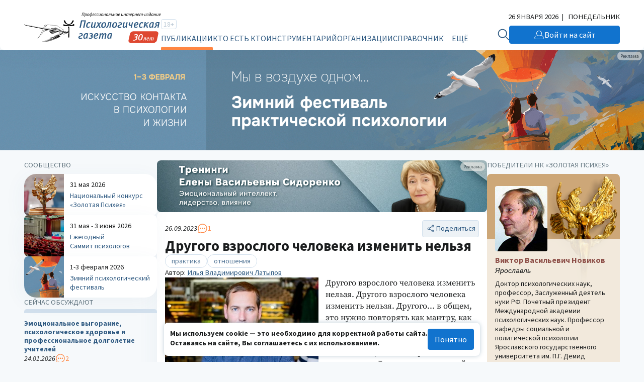

--- FILE ---
content_type: text/html; charset=utf-8
request_url: https://www.google.com/recaptcha/api2/anchor?ar=1&k=6LdrfVkpAAAAANQdmcmLQIREI04I451ec3mmE1nI&co=aHR0cHM6Ly93d3cucHN5LnN1OjQ0Mw..&hl=en&v=PoyoqOPhxBO7pBk68S4YbpHZ&size=invisible&anchor-ms=20000&execute-ms=30000&cb=hcw3v5sdww2m
body_size: 48525
content:
<!DOCTYPE HTML><html dir="ltr" lang="en"><head><meta http-equiv="Content-Type" content="text/html; charset=UTF-8">
<meta http-equiv="X-UA-Compatible" content="IE=edge">
<title>reCAPTCHA</title>
<style type="text/css">
/* cyrillic-ext */
@font-face {
  font-family: 'Roboto';
  font-style: normal;
  font-weight: 400;
  font-stretch: 100%;
  src: url(//fonts.gstatic.com/s/roboto/v48/KFO7CnqEu92Fr1ME7kSn66aGLdTylUAMa3GUBHMdazTgWw.woff2) format('woff2');
  unicode-range: U+0460-052F, U+1C80-1C8A, U+20B4, U+2DE0-2DFF, U+A640-A69F, U+FE2E-FE2F;
}
/* cyrillic */
@font-face {
  font-family: 'Roboto';
  font-style: normal;
  font-weight: 400;
  font-stretch: 100%;
  src: url(//fonts.gstatic.com/s/roboto/v48/KFO7CnqEu92Fr1ME7kSn66aGLdTylUAMa3iUBHMdazTgWw.woff2) format('woff2');
  unicode-range: U+0301, U+0400-045F, U+0490-0491, U+04B0-04B1, U+2116;
}
/* greek-ext */
@font-face {
  font-family: 'Roboto';
  font-style: normal;
  font-weight: 400;
  font-stretch: 100%;
  src: url(//fonts.gstatic.com/s/roboto/v48/KFO7CnqEu92Fr1ME7kSn66aGLdTylUAMa3CUBHMdazTgWw.woff2) format('woff2');
  unicode-range: U+1F00-1FFF;
}
/* greek */
@font-face {
  font-family: 'Roboto';
  font-style: normal;
  font-weight: 400;
  font-stretch: 100%;
  src: url(//fonts.gstatic.com/s/roboto/v48/KFO7CnqEu92Fr1ME7kSn66aGLdTylUAMa3-UBHMdazTgWw.woff2) format('woff2');
  unicode-range: U+0370-0377, U+037A-037F, U+0384-038A, U+038C, U+038E-03A1, U+03A3-03FF;
}
/* math */
@font-face {
  font-family: 'Roboto';
  font-style: normal;
  font-weight: 400;
  font-stretch: 100%;
  src: url(//fonts.gstatic.com/s/roboto/v48/KFO7CnqEu92Fr1ME7kSn66aGLdTylUAMawCUBHMdazTgWw.woff2) format('woff2');
  unicode-range: U+0302-0303, U+0305, U+0307-0308, U+0310, U+0312, U+0315, U+031A, U+0326-0327, U+032C, U+032F-0330, U+0332-0333, U+0338, U+033A, U+0346, U+034D, U+0391-03A1, U+03A3-03A9, U+03B1-03C9, U+03D1, U+03D5-03D6, U+03F0-03F1, U+03F4-03F5, U+2016-2017, U+2034-2038, U+203C, U+2040, U+2043, U+2047, U+2050, U+2057, U+205F, U+2070-2071, U+2074-208E, U+2090-209C, U+20D0-20DC, U+20E1, U+20E5-20EF, U+2100-2112, U+2114-2115, U+2117-2121, U+2123-214F, U+2190, U+2192, U+2194-21AE, U+21B0-21E5, U+21F1-21F2, U+21F4-2211, U+2213-2214, U+2216-22FF, U+2308-230B, U+2310, U+2319, U+231C-2321, U+2336-237A, U+237C, U+2395, U+239B-23B7, U+23D0, U+23DC-23E1, U+2474-2475, U+25AF, U+25B3, U+25B7, U+25BD, U+25C1, U+25CA, U+25CC, U+25FB, U+266D-266F, U+27C0-27FF, U+2900-2AFF, U+2B0E-2B11, U+2B30-2B4C, U+2BFE, U+3030, U+FF5B, U+FF5D, U+1D400-1D7FF, U+1EE00-1EEFF;
}
/* symbols */
@font-face {
  font-family: 'Roboto';
  font-style: normal;
  font-weight: 400;
  font-stretch: 100%;
  src: url(//fonts.gstatic.com/s/roboto/v48/KFO7CnqEu92Fr1ME7kSn66aGLdTylUAMaxKUBHMdazTgWw.woff2) format('woff2');
  unicode-range: U+0001-000C, U+000E-001F, U+007F-009F, U+20DD-20E0, U+20E2-20E4, U+2150-218F, U+2190, U+2192, U+2194-2199, U+21AF, U+21E6-21F0, U+21F3, U+2218-2219, U+2299, U+22C4-22C6, U+2300-243F, U+2440-244A, U+2460-24FF, U+25A0-27BF, U+2800-28FF, U+2921-2922, U+2981, U+29BF, U+29EB, U+2B00-2BFF, U+4DC0-4DFF, U+FFF9-FFFB, U+10140-1018E, U+10190-1019C, U+101A0, U+101D0-101FD, U+102E0-102FB, U+10E60-10E7E, U+1D2C0-1D2D3, U+1D2E0-1D37F, U+1F000-1F0FF, U+1F100-1F1AD, U+1F1E6-1F1FF, U+1F30D-1F30F, U+1F315, U+1F31C, U+1F31E, U+1F320-1F32C, U+1F336, U+1F378, U+1F37D, U+1F382, U+1F393-1F39F, U+1F3A7-1F3A8, U+1F3AC-1F3AF, U+1F3C2, U+1F3C4-1F3C6, U+1F3CA-1F3CE, U+1F3D4-1F3E0, U+1F3ED, U+1F3F1-1F3F3, U+1F3F5-1F3F7, U+1F408, U+1F415, U+1F41F, U+1F426, U+1F43F, U+1F441-1F442, U+1F444, U+1F446-1F449, U+1F44C-1F44E, U+1F453, U+1F46A, U+1F47D, U+1F4A3, U+1F4B0, U+1F4B3, U+1F4B9, U+1F4BB, U+1F4BF, U+1F4C8-1F4CB, U+1F4D6, U+1F4DA, U+1F4DF, U+1F4E3-1F4E6, U+1F4EA-1F4ED, U+1F4F7, U+1F4F9-1F4FB, U+1F4FD-1F4FE, U+1F503, U+1F507-1F50B, U+1F50D, U+1F512-1F513, U+1F53E-1F54A, U+1F54F-1F5FA, U+1F610, U+1F650-1F67F, U+1F687, U+1F68D, U+1F691, U+1F694, U+1F698, U+1F6AD, U+1F6B2, U+1F6B9-1F6BA, U+1F6BC, U+1F6C6-1F6CF, U+1F6D3-1F6D7, U+1F6E0-1F6EA, U+1F6F0-1F6F3, U+1F6F7-1F6FC, U+1F700-1F7FF, U+1F800-1F80B, U+1F810-1F847, U+1F850-1F859, U+1F860-1F887, U+1F890-1F8AD, U+1F8B0-1F8BB, U+1F8C0-1F8C1, U+1F900-1F90B, U+1F93B, U+1F946, U+1F984, U+1F996, U+1F9E9, U+1FA00-1FA6F, U+1FA70-1FA7C, U+1FA80-1FA89, U+1FA8F-1FAC6, U+1FACE-1FADC, U+1FADF-1FAE9, U+1FAF0-1FAF8, U+1FB00-1FBFF;
}
/* vietnamese */
@font-face {
  font-family: 'Roboto';
  font-style: normal;
  font-weight: 400;
  font-stretch: 100%;
  src: url(//fonts.gstatic.com/s/roboto/v48/KFO7CnqEu92Fr1ME7kSn66aGLdTylUAMa3OUBHMdazTgWw.woff2) format('woff2');
  unicode-range: U+0102-0103, U+0110-0111, U+0128-0129, U+0168-0169, U+01A0-01A1, U+01AF-01B0, U+0300-0301, U+0303-0304, U+0308-0309, U+0323, U+0329, U+1EA0-1EF9, U+20AB;
}
/* latin-ext */
@font-face {
  font-family: 'Roboto';
  font-style: normal;
  font-weight: 400;
  font-stretch: 100%;
  src: url(//fonts.gstatic.com/s/roboto/v48/KFO7CnqEu92Fr1ME7kSn66aGLdTylUAMa3KUBHMdazTgWw.woff2) format('woff2');
  unicode-range: U+0100-02BA, U+02BD-02C5, U+02C7-02CC, U+02CE-02D7, U+02DD-02FF, U+0304, U+0308, U+0329, U+1D00-1DBF, U+1E00-1E9F, U+1EF2-1EFF, U+2020, U+20A0-20AB, U+20AD-20C0, U+2113, U+2C60-2C7F, U+A720-A7FF;
}
/* latin */
@font-face {
  font-family: 'Roboto';
  font-style: normal;
  font-weight: 400;
  font-stretch: 100%;
  src: url(//fonts.gstatic.com/s/roboto/v48/KFO7CnqEu92Fr1ME7kSn66aGLdTylUAMa3yUBHMdazQ.woff2) format('woff2');
  unicode-range: U+0000-00FF, U+0131, U+0152-0153, U+02BB-02BC, U+02C6, U+02DA, U+02DC, U+0304, U+0308, U+0329, U+2000-206F, U+20AC, U+2122, U+2191, U+2193, U+2212, U+2215, U+FEFF, U+FFFD;
}
/* cyrillic-ext */
@font-face {
  font-family: 'Roboto';
  font-style: normal;
  font-weight: 500;
  font-stretch: 100%;
  src: url(//fonts.gstatic.com/s/roboto/v48/KFO7CnqEu92Fr1ME7kSn66aGLdTylUAMa3GUBHMdazTgWw.woff2) format('woff2');
  unicode-range: U+0460-052F, U+1C80-1C8A, U+20B4, U+2DE0-2DFF, U+A640-A69F, U+FE2E-FE2F;
}
/* cyrillic */
@font-face {
  font-family: 'Roboto';
  font-style: normal;
  font-weight: 500;
  font-stretch: 100%;
  src: url(//fonts.gstatic.com/s/roboto/v48/KFO7CnqEu92Fr1ME7kSn66aGLdTylUAMa3iUBHMdazTgWw.woff2) format('woff2');
  unicode-range: U+0301, U+0400-045F, U+0490-0491, U+04B0-04B1, U+2116;
}
/* greek-ext */
@font-face {
  font-family: 'Roboto';
  font-style: normal;
  font-weight: 500;
  font-stretch: 100%;
  src: url(//fonts.gstatic.com/s/roboto/v48/KFO7CnqEu92Fr1ME7kSn66aGLdTylUAMa3CUBHMdazTgWw.woff2) format('woff2');
  unicode-range: U+1F00-1FFF;
}
/* greek */
@font-face {
  font-family: 'Roboto';
  font-style: normal;
  font-weight: 500;
  font-stretch: 100%;
  src: url(//fonts.gstatic.com/s/roboto/v48/KFO7CnqEu92Fr1ME7kSn66aGLdTylUAMa3-UBHMdazTgWw.woff2) format('woff2');
  unicode-range: U+0370-0377, U+037A-037F, U+0384-038A, U+038C, U+038E-03A1, U+03A3-03FF;
}
/* math */
@font-face {
  font-family: 'Roboto';
  font-style: normal;
  font-weight: 500;
  font-stretch: 100%;
  src: url(//fonts.gstatic.com/s/roboto/v48/KFO7CnqEu92Fr1ME7kSn66aGLdTylUAMawCUBHMdazTgWw.woff2) format('woff2');
  unicode-range: U+0302-0303, U+0305, U+0307-0308, U+0310, U+0312, U+0315, U+031A, U+0326-0327, U+032C, U+032F-0330, U+0332-0333, U+0338, U+033A, U+0346, U+034D, U+0391-03A1, U+03A3-03A9, U+03B1-03C9, U+03D1, U+03D5-03D6, U+03F0-03F1, U+03F4-03F5, U+2016-2017, U+2034-2038, U+203C, U+2040, U+2043, U+2047, U+2050, U+2057, U+205F, U+2070-2071, U+2074-208E, U+2090-209C, U+20D0-20DC, U+20E1, U+20E5-20EF, U+2100-2112, U+2114-2115, U+2117-2121, U+2123-214F, U+2190, U+2192, U+2194-21AE, U+21B0-21E5, U+21F1-21F2, U+21F4-2211, U+2213-2214, U+2216-22FF, U+2308-230B, U+2310, U+2319, U+231C-2321, U+2336-237A, U+237C, U+2395, U+239B-23B7, U+23D0, U+23DC-23E1, U+2474-2475, U+25AF, U+25B3, U+25B7, U+25BD, U+25C1, U+25CA, U+25CC, U+25FB, U+266D-266F, U+27C0-27FF, U+2900-2AFF, U+2B0E-2B11, U+2B30-2B4C, U+2BFE, U+3030, U+FF5B, U+FF5D, U+1D400-1D7FF, U+1EE00-1EEFF;
}
/* symbols */
@font-face {
  font-family: 'Roboto';
  font-style: normal;
  font-weight: 500;
  font-stretch: 100%;
  src: url(//fonts.gstatic.com/s/roboto/v48/KFO7CnqEu92Fr1ME7kSn66aGLdTylUAMaxKUBHMdazTgWw.woff2) format('woff2');
  unicode-range: U+0001-000C, U+000E-001F, U+007F-009F, U+20DD-20E0, U+20E2-20E4, U+2150-218F, U+2190, U+2192, U+2194-2199, U+21AF, U+21E6-21F0, U+21F3, U+2218-2219, U+2299, U+22C4-22C6, U+2300-243F, U+2440-244A, U+2460-24FF, U+25A0-27BF, U+2800-28FF, U+2921-2922, U+2981, U+29BF, U+29EB, U+2B00-2BFF, U+4DC0-4DFF, U+FFF9-FFFB, U+10140-1018E, U+10190-1019C, U+101A0, U+101D0-101FD, U+102E0-102FB, U+10E60-10E7E, U+1D2C0-1D2D3, U+1D2E0-1D37F, U+1F000-1F0FF, U+1F100-1F1AD, U+1F1E6-1F1FF, U+1F30D-1F30F, U+1F315, U+1F31C, U+1F31E, U+1F320-1F32C, U+1F336, U+1F378, U+1F37D, U+1F382, U+1F393-1F39F, U+1F3A7-1F3A8, U+1F3AC-1F3AF, U+1F3C2, U+1F3C4-1F3C6, U+1F3CA-1F3CE, U+1F3D4-1F3E0, U+1F3ED, U+1F3F1-1F3F3, U+1F3F5-1F3F7, U+1F408, U+1F415, U+1F41F, U+1F426, U+1F43F, U+1F441-1F442, U+1F444, U+1F446-1F449, U+1F44C-1F44E, U+1F453, U+1F46A, U+1F47D, U+1F4A3, U+1F4B0, U+1F4B3, U+1F4B9, U+1F4BB, U+1F4BF, U+1F4C8-1F4CB, U+1F4D6, U+1F4DA, U+1F4DF, U+1F4E3-1F4E6, U+1F4EA-1F4ED, U+1F4F7, U+1F4F9-1F4FB, U+1F4FD-1F4FE, U+1F503, U+1F507-1F50B, U+1F50D, U+1F512-1F513, U+1F53E-1F54A, U+1F54F-1F5FA, U+1F610, U+1F650-1F67F, U+1F687, U+1F68D, U+1F691, U+1F694, U+1F698, U+1F6AD, U+1F6B2, U+1F6B9-1F6BA, U+1F6BC, U+1F6C6-1F6CF, U+1F6D3-1F6D7, U+1F6E0-1F6EA, U+1F6F0-1F6F3, U+1F6F7-1F6FC, U+1F700-1F7FF, U+1F800-1F80B, U+1F810-1F847, U+1F850-1F859, U+1F860-1F887, U+1F890-1F8AD, U+1F8B0-1F8BB, U+1F8C0-1F8C1, U+1F900-1F90B, U+1F93B, U+1F946, U+1F984, U+1F996, U+1F9E9, U+1FA00-1FA6F, U+1FA70-1FA7C, U+1FA80-1FA89, U+1FA8F-1FAC6, U+1FACE-1FADC, U+1FADF-1FAE9, U+1FAF0-1FAF8, U+1FB00-1FBFF;
}
/* vietnamese */
@font-face {
  font-family: 'Roboto';
  font-style: normal;
  font-weight: 500;
  font-stretch: 100%;
  src: url(//fonts.gstatic.com/s/roboto/v48/KFO7CnqEu92Fr1ME7kSn66aGLdTylUAMa3OUBHMdazTgWw.woff2) format('woff2');
  unicode-range: U+0102-0103, U+0110-0111, U+0128-0129, U+0168-0169, U+01A0-01A1, U+01AF-01B0, U+0300-0301, U+0303-0304, U+0308-0309, U+0323, U+0329, U+1EA0-1EF9, U+20AB;
}
/* latin-ext */
@font-face {
  font-family: 'Roboto';
  font-style: normal;
  font-weight: 500;
  font-stretch: 100%;
  src: url(//fonts.gstatic.com/s/roboto/v48/KFO7CnqEu92Fr1ME7kSn66aGLdTylUAMa3KUBHMdazTgWw.woff2) format('woff2');
  unicode-range: U+0100-02BA, U+02BD-02C5, U+02C7-02CC, U+02CE-02D7, U+02DD-02FF, U+0304, U+0308, U+0329, U+1D00-1DBF, U+1E00-1E9F, U+1EF2-1EFF, U+2020, U+20A0-20AB, U+20AD-20C0, U+2113, U+2C60-2C7F, U+A720-A7FF;
}
/* latin */
@font-face {
  font-family: 'Roboto';
  font-style: normal;
  font-weight: 500;
  font-stretch: 100%;
  src: url(//fonts.gstatic.com/s/roboto/v48/KFO7CnqEu92Fr1ME7kSn66aGLdTylUAMa3yUBHMdazQ.woff2) format('woff2');
  unicode-range: U+0000-00FF, U+0131, U+0152-0153, U+02BB-02BC, U+02C6, U+02DA, U+02DC, U+0304, U+0308, U+0329, U+2000-206F, U+20AC, U+2122, U+2191, U+2193, U+2212, U+2215, U+FEFF, U+FFFD;
}
/* cyrillic-ext */
@font-face {
  font-family: 'Roboto';
  font-style: normal;
  font-weight: 900;
  font-stretch: 100%;
  src: url(//fonts.gstatic.com/s/roboto/v48/KFO7CnqEu92Fr1ME7kSn66aGLdTylUAMa3GUBHMdazTgWw.woff2) format('woff2');
  unicode-range: U+0460-052F, U+1C80-1C8A, U+20B4, U+2DE0-2DFF, U+A640-A69F, U+FE2E-FE2F;
}
/* cyrillic */
@font-face {
  font-family: 'Roboto';
  font-style: normal;
  font-weight: 900;
  font-stretch: 100%;
  src: url(//fonts.gstatic.com/s/roboto/v48/KFO7CnqEu92Fr1ME7kSn66aGLdTylUAMa3iUBHMdazTgWw.woff2) format('woff2');
  unicode-range: U+0301, U+0400-045F, U+0490-0491, U+04B0-04B1, U+2116;
}
/* greek-ext */
@font-face {
  font-family: 'Roboto';
  font-style: normal;
  font-weight: 900;
  font-stretch: 100%;
  src: url(//fonts.gstatic.com/s/roboto/v48/KFO7CnqEu92Fr1ME7kSn66aGLdTylUAMa3CUBHMdazTgWw.woff2) format('woff2');
  unicode-range: U+1F00-1FFF;
}
/* greek */
@font-face {
  font-family: 'Roboto';
  font-style: normal;
  font-weight: 900;
  font-stretch: 100%;
  src: url(//fonts.gstatic.com/s/roboto/v48/KFO7CnqEu92Fr1ME7kSn66aGLdTylUAMa3-UBHMdazTgWw.woff2) format('woff2');
  unicode-range: U+0370-0377, U+037A-037F, U+0384-038A, U+038C, U+038E-03A1, U+03A3-03FF;
}
/* math */
@font-face {
  font-family: 'Roboto';
  font-style: normal;
  font-weight: 900;
  font-stretch: 100%;
  src: url(//fonts.gstatic.com/s/roboto/v48/KFO7CnqEu92Fr1ME7kSn66aGLdTylUAMawCUBHMdazTgWw.woff2) format('woff2');
  unicode-range: U+0302-0303, U+0305, U+0307-0308, U+0310, U+0312, U+0315, U+031A, U+0326-0327, U+032C, U+032F-0330, U+0332-0333, U+0338, U+033A, U+0346, U+034D, U+0391-03A1, U+03A3-03A9, U+03B1-03C9, U+03D1, U+03D5-03D6, U+03F0-03F1, U+03F4-03F5, U+2016-2017, U+2034-2038, U+203C, U+2040, U+2043, U+2047, U+2050, U+2057, U+205F, U+2070-2071, U+2074-208E, U+2090-209C, U+20D0-20DC, U+20E1, U+20E5-20EF, U+2100-2112, U+2114-2115, U+2117-2121, U+2123-214F, U+2190, U+2192, U+2194-21AE, U+21B0-21E5, U+21F1-21F2, U+21F4-2211, U+2213-2214, U+2216-22FF, U+2308-230B, U+2310, U+2319, U+231C-2321, U+2336-237A, U+237C, U+2395, U+239B-23B7, U+23D0, U+23DC-23E1, U+2474-2475, U+25AF, U+25B3, U+25B7, U+25BD, U+25C1, U+25CA, U+25CC, U+25FB, U+266D-266F, U+27C0-27FF, U+2900-2AFF, U+2B0E-2B11, U+2B30-2B4C, U+2BFE, U+3030, U+FF5B, U+FF5D, U+1D400-1D7FF, U+1EE00-1EEFF;
}
/* symbols */
@font-face {
  font-family: 'Roboto';
  font-style: normal;
  font-weight: 900;
  font-stretch: 100%;
  src: url(//fonts.gstatic.com/s/roboto/v48/KFO7CnqEu92Fr1ME7kSn66aGLdTylUAMaxKUBHMdazTgWw.woff2) format('woff2');
  unicode-range: U+0001-000C, U+000E-001F, U+007F-009F, U+20DD-20E0, U+20E2-20E4, U+2150-218F, U+2190, U+2192, U+2194-2199, U+21AF, U+21E6-21F0, U+21F3, U+2218-2219, U+2299, U+22C4-22C6, U+2300-243F, U+2440-244A, U+2460-24FF, U+25A0-27BF, U+2800-28FF, U+2921-2922, U+2981, U+29BF, U+29EB, U+2B00-2BFF, U+4DC0-4DFF, U+FFF9-FFFB, U+10140-1018E, U+10190-1019C, U+101A0, U+101D0-101FD, U+102E0-102FB, U+10E60-10E7E, U+1D2C0-1D2D3, U+1D2E0-1D37F, U+1F000-1F0FF, U+1F100-1F1AD, U+1F1E6-1F1FF, U+1F30D-1F30F, U+1F315, U+1F31C, U+1F31E, U+1F320-1F32C, U+1F336, U+1F378, U+1F37D, U+1F382, U+1F393-1F39F, U+1F3A7-1F3A8, U+1F3AC-1F3AF, U+1F3C2, U+1F3C4-1F3C6, U+1F3CA-1F3CE, U+1F3D4-1F3E0, U+1F3ED, U+1F3F1-1F3F3, U+1F3F5-1F3F7, U+1F408, U+1F415, U+1F41F, U+1F426, U+1F43F, U+1F441-1F442, U+1F444, U+1F446-1F449, U+1F44C-1F44E, U+1F453, U+1F46A, U+1F47D, U+1F4A3, U+1F4B0, U+1F4B3, U+1F4B9, U+1F4BB, U+1F4BF, U+1F4C8-1F4CB, U+1F4D6, U+1F4DA, U+1F4DF, U+1F4E3-1F4E6, U+1F4EA-1F4ED, U+1F4F7, U+1F4F9-1F4FB, U+1F4FD-1F4FE, U+1F503, U+1F507-1F50B, U+1F50D, U+1F512-1F513, U+1F53E-1F54A, U+1F54F-1F5FA, U+1F610, U+1F650-1F67F, U+1F687, U+1F68D, U+1F691, U+1F694, U+1F698, U+1F6AD, U+1F6B2, U+1F6B9-1F6BA, U+1F6BC, U+1F6C6-1F6CF, U+1F6D3-1F6D7, U+1F6E0-1F6EA, U+1F6F0-1F6F3, U+1F6F7-1F6FC, U+1F700-1F7FF, U+1F800-1F80B, U+1F810-1F847, U+1F850-1F859, U+1F860-1F887, U+1F890-1F8AD, U+1F8B0-1F8BB, U+1F8C0-1F8C1, U+1F900-1F90B, U+1F93B, U+1F946, U+1F984, U+1F996, U+1F9E9, U+1FA00-1FA6F, U+1FA70-1FA7C, U+1FA80-1FA89, U+1FA8F-1FAC6, U+1FACE-1FADC, U+1FADF-1FAE9, U+1FAF0-1FAF8, U+1FB00-1FBFF;
}
/* vietnamese */
@font-face {
  font-family: 'Roboto';
  font-style: normal;
  font-weight: 900;
  font-stretch: 100%;
  src: url(//fonts.gstatic.com/s/roboto/v48/KFO7CnqEu92Fr1ME7kSn66aGLdTylUAMa3OUBHMdazTgWw.woff2) format('woff2');
  unicode-range: U+0102-0103, U+0110-0111, U+0128-0129, U+0168-0169, U+01A0-01A1, U+01AF-01B0, U+0300-0301, U+0303-0304, U+0308-0309, U+0323, U+0329, U+1EA0-1EF9, U+20AB;
}
/* latin-ext */
@font-face {
  font-family: 'Roboto';
  font-style: normal;
  font-weight: 900;
  font-stretch: 100%;
  src: url(//fonts.gstatic.com/s/roboto/v48/KFO7CnqEu92Fr1ME7kSn66aGLdTylUAMa3KUBHMdazTgWw.woff2) format('woff2');
  unicode-range: U+0100-02BA, U+02BD-02C5, U+02C7-02CC, U+02CE-02D7, U+02DD-02FF, U+0304, U+0308, U+0329, U+1D00-1DBF, U+1E00-1E9F, U+1EF2-1EFF, U+2020, U+20A0-20AB, U+20AD-20C0, U+2113, U+2C60-2C7F, U+A720-A7FF;
}
/* latin */
@font-face {
  font-family: 'Roboto';
  font-style: normal;
  font-weight: 900;
  font-stretch: 100%;
  src: url(//fonts.gstatic.com/s/roboto/v48/KFO7CnqEu92Fr1ME7kSn66aGLdTylUAMa3yUBHMdazQ.woff2) format('woff2');
  unicode-range: U+0000-00FF, U+0131, U+0152-0153, U+02BB-02BC, U+02C6, U+02DA, U+02DC, U+0304, U+0308, U+0329, U+2000-206F, U+20AC, U+2122, U+2191, U+2193, U+2212, U+2215, U+FEFF, U+FFFD;
}

</style>
<link rel="stylesheet" type="text/css" href="https://www.gstatic.com/recaptcha/releases/PoyoqOPhxBO7pBk68S4YbpHZ/styles__ltr.css">
<script nonce="20-wsCvu3YAdfdxjsAbzjw" type="text/javascript">window['__recaptcha_api'] = 'https://www.google.com/recaptcha/api2/';</script>
<script type="text/javascript" src="https://www.gstatic.com/recaptcha/releases/PoyoqOPhxBO7pBk68S4YbpHZ/recaptcha__en.js" nonce="20-wsCvu3YAdfdxjsAbzjw">
      
    </script></head>
<body><div id="rc-anchor-alert" class="rc-anchor-alert"></div>
<input type="hidden" id="recaptcha-token" value="[base64]">
<script type="text/javascript" nonce="20-wsCvu3YAdfdxjsAbzjw">
      recaptcha.anchor.Main.init("[\x22ainput\x22,[\x22bgdata\x22,\x22\x22,\[base64]/[base64]/MjU1Ong/[base64]/[base64]/[base64]/[base64]/[base64]/[base64]/[base64]/[base64]/[base64]/[base64]/[base64]/[base64]/[base64]/[base64]/[base64]\\u003d\x22,\[base64]\\u003d\\u003d\x22,\x22IGTCvsKzwp0Gwq8MJMKZwpXCixsEw7DDpMO7PjrCpxAtw5dCw5PDvsOFw5Y5wq7CjlA0w4Ukw4kcRmzChsOoIcOyNMONJcKbc8KHCn1wYCpCQ0/[base64]/acOeYMKSHjrDm8OAwqrCrVhbDMKFSFInwr3DmsK/DMKbZsKKwr9awrLCuiUkwrc3eW/[base64]/CpMKXwo5Nw5rCoMOZYcOZe8KQw5TCgiR9K1fDkwwKwq4Bw5zDjsOmVw5hwrzCrGNxw6jCicOaD8OlQMKFRApJw6DDkzrCsUnConFVc8Kqw6BraTEbwpJofibCrDcKesKxwrzCrxFPw43CgDfCosO9wqjDiA/[base64]/Cj2DCgR7DvcK/wrUKOlzCk8KIwonDmiBiR8Oaw5nDvsK/Wk/DlsOowogRMldXw50Mw4fDjcOYGcOZw5HCj8Oyw7o1w5dzwqQ4w7zDscKfGsOPRGLCucKUGVQ9O1vCvyVUPCzCtcKUYMOpwo4mw71Mw7ZSw6PCpcKjwpA+w5TCl8O8w5Fow5fDm8O2wr4JZcOiKsOlXMOnN0YvVT/Cg8KwG8KMw7/DlsKHw7XCgkocwrbCnns/OEXCh3bDo3XCksObYw/CvsKjITkpw5HCqMKAwrJDdsKuw58Aw4oywpNrNwMofMKywpp8wqrCv3fDvcK8OAjCih3DtcOGwrJYUGBFGTzCkcOLXsKBbcK4f8OTw5ojwrjCsMODJMOmwqdwJMOhLCHDoxF/wo7Ci8KOw689w5DCvsKowpUBZ8KeRsKeCMKhdsOuGHPDlQxYw7VrwqTDk35OwrfCt8K8w77DtggvWcO4w5k9Q0cww7RAw6JYesKUacKJw6TDozk3TMK8T2HChDw0w65se3TDpsKnwokqw7TCn8OTXAQPwqh/KkZLwpYBG8Kfwpk0KcO6wrjDtktkwoHCs8Oew68uJAInacKaX25Aw4JeEsKhw4TCn8K1w44JwrHDvm10wqYKwptLSDUIIsOQD0LDoA/[base64]/Dpi9bw7jDlMOyw7kEPHZOIsONOinCsELCgh8Vw47Dr8Kyw5vDlT7DlRYCDjtBbsKfwpUIOsO5w490wrBxG8Kswr/DhsOVw5Qdw7LCsy9nMz/CqsONw6lZfsKBw7TDtsKcw5rCoDgJwopeQiMNUlQnw6RMwrtCw7h8AMKLP8Oow4bDo256C8Oiw63DrsOTPXR8w4XClHDDomfDojfCgcK9Q1RNA8OYYsO9w6Zqw5jCv1rCocOKw57CkMOZw7seXUFgScOlcw/Ct8OjFggpw58bwofDlsO1w5TCkcOiwrXCnBx6w6nCkcKdwpxwwq7Dqj5awoXDhMK6w4h/wrUeI8KGNcOww4PDsEJkfyZRwoDDvMKQwr3Cin/DkXvDniDCmVXCizLDgX87wpQmcATChsOYw6nCm8KmwrZCER/CgsKyw6nDl39WKsKKw4vCly5+wpZSP34HwqwBd0nDqnMXw7QkEX5WwqvCoHcFwp1EFcKcVRTDj2zCt8Orw5PDrsKPTcKLwp0Qwq/CncKmw6pLBcOvwq/CtsKuGsKqYhLDmMOOHSfDs0hHH8KNwp7CvcOsQsKXZ8K2w43Cmk3DjwTDqBTCiyvCscO5Dhggw4tUw6/DgsKmfl3CuWTCkzRzw5TDr8KNb8OEwpk1wqBfwpDCusKPX8O2GVPCt8KFw5HDnzLClm3DscOxw7ZtA8KfelMFUsKvNsKOFcKRGGAbNsKRwrUBFFfCqsKJesOlw5Alwok5QU5Xw6dowr/Dk8KxUcKKw4QVw7LDtsK8wo/[base64]/CqUIhcCTDoHB7wpFBRCvCoT4Rw7DCiMKDRE81wp1hwrhTw7gNw6Qec8OYUsOQw7BJwq8IHHPDhkx6fMOGwqrCsThjwpY0wrrDr8O+GMO4TMOfLHkgwpAUwo/Cq8OsU8KFBnV1AMOkDz3CsG/DsjzDjcO1cMKHw5prHcO+w6nCg34Zwo3CkMOyT8KgwrDDolbDkmBEw70vw4Quw6BHw7MYwqJVWMKkW8Kww43DocOmKMKaOSTCmzQ2XcOIwqDDsMO4wqNrSsODOsOdwoTDucOeeVEGwoHCl3DCg8O6JsOlw5PDuh/CsC5+YMOtDhFeHMOKw7NjwqEYwrTCn8ODHAMgw6DCpinDhsKzLQpWw7HDrQ/CncOOw6HDrAPCgkUkCAvCmSxpVcOswpLCswDCtMO8QR3DqUASLxBFZ8KjTnjCg8O6wog3w5sNw45pLsKowpHDgsO3woTDlEDCjUY+EsOgF8OSD1XDj8OPQwQ4cMO/f0NOAR7DpMOUw7XDgVzDisKXw44Ww5wUwpA8woh/ZErCnMODEcKKEsOmLsKrQ8K7wpMPw5EYXyEaQ2I9w4LDgWPDnGVRwonCvcO4Sg1aI0zDk8K1GwNUPsKzahnClcKHBSoxwrtlwpHCkcOCHW3CphrDt8KwwpLChcK9AR/[base64]/[base64]/CoydZwqXDliPCq8KkfAxRbhTCosKRacO4wq8ZdcKnwqzDozDClMKpGMOFNRfDtyEXwrvCuh3CkxhqTcKQwrLDvwvCssO3Y8KqVHUFR8OowrsyLhPDmgHClUoyPMOYQsK5wqfDin/[base64]/ej4Bw69fw4zDpMO8E8OYwrfCiAnClBh/YlfCsMKLCCpUw53CgjrCgsKqwokPUgHDgcO8LWjCiMO7AEQic8KxUsOFw6BVGwjDq8O8w4PDqCjCq8OXOcKtQsKaU8OUVwIlL8KpwqTDrlQ1wosRBFbCrCXDujbDosOWLBICw6/DoMOuwpTCqsOKwpU2wrQ1w60nw5hxwqFIwp/[base64]/DkMOjZ8KMwqNHaMKcw7RnwpvDjSdFw5Ewwq/DqQLDrw0XNcOyGcOEaS8wwrUoZsOcHMOGdxluA3HDujPCkm7Cmg3Dl8OnbMOwwrnDpxZbwpV4H8OVFwHDvMOGw7RROHBzw7pCwpp7bsO3w5cnInXCiTU5wodcwrk6SDw4w6bDkMKSRnDCri/[base64]/[base64]/PVYMeyPCtiDChcK3GxJ/[base64]/wonDi8OaI8Okw5PCgkLDmMOMw7/[base64]/Dp0RfwpElw7gkA8KOw6YJw45uIgZrwrXCqS/CnG0Xw7gjWB/[base64]/[base64]/CoMOKw4PDqE5zwp/CncOaJwp7wq8zw6QiNTTDskJ5FMO3wpZowpnDli9LwqAGYMOfbMKDwoDCo8Knw6LCp2sqwoBrwoXCt8KpwoTDjUPCgMO9MMKww7/Cg3dyeBA4SVTCkMK7wqlDw7h2wpczCcKFAMKIwobDpQvCjTYMw5NbGU/DpMKEwqVuXWhRIcKnwrsVUcOZa1NJw7wewo9ZKiDCiMOpw6vCrMKgFS1aw5TCkcKAwpPDqT3DkWnDkkfCvsOJw6xRw6M4wrPDghjCmRcywrEqcy3DlsK0DjvDvcKpOjzCv8OXY8KRVg/[base64]/wpgobsOawq55wq1gw67Ds8OnSxbCpHzCpgEKwrQKLcOPwrHCpsKUYcO9w47CiMKewq18EC/Ck8K3wr/Cu8KOUQDDlwBRwqbDpHB/w7PCpyzCoFV3I39Xc8KNJXNEBxHCp0TDrMO+wqLDkcOGE2rClFPCpyo8THbCl8Ojw68fw7NTwrdRwoB6cQbCplPDvMOnW8O/CcKwWz4Awr/CinEUw6XChCzCp8OJC8OuPh/CjsOTw63Di8Kqw7xSw7zDiMOhw6LDqlxaw6t9EUvCkMKyw5rCocOHKiwHPX4bwpg7bMKvwqpdPcO9wo7Ds8KtwrDDnMOww6tBwq3CpcOnw5pfw61YwonCjRYEScKKS3RBw7nDjsOJw6lZw6ofw5TDnydKacK5CcOQGUAuSVdVIH8Rdw/CiTvDoBLCh8KkwpkowoPDtMOXXHA/[base64]/Do8OAPnpeOVxDAcOLJ1g4w5J8DcO2w5XCoW1IBETCiAHChjQGRsKqwqVaXkQLTBjChcKxw7opJMK2J8OCTjJxw6J8wpvCojbCucK6w53DlsKYw5vDnTEewqvCvEo6wpvDj8KfQ8KRw6DCnMKffW/Cs8KCSsKHB8KCw5BPEcOta2LDlsKGFDrDksO+wqvDvcOTNsKkwovCk17CgMKaScKtwqceMwjDs8O1HMONwoBAwotow4s2SMK1V19bwpRvw7InEMKhwp/DlGkBX8O/RSx3w4PDr8ODwqkiw6c9wr00wr7DtsKCRMOwCcOmwrFawrjCglTCtsOzMD9YYMOhH8K+c1tQWz7CoMOiW8O/w7w/BMODwr0/wqAPwrl3VMOWwrzDvsORw7ULAsKqP8OXSRfCnsKQwpHDhcOHwo/DplkbAMK6wrLCq0A4w43DpcOtPcOLw47CocOldFtyw5DCsx0OwoPCjsK3JEoXS8OkVz7DocOHwqbDnB5/A8KVDSXCo8K8dSd/a8OQXENyw4TCnHxRw7hqLXPDksKUwqPDvMOAwrjDosOidMKKw6rCtsKSf8Oew7/DscKiwoLDr1ZJJsOGwovDnMOQw4k9ISUGbcOzw67DrBhXw4hEw6fDumlpwrjDkUDCocKmw7XDt8O6wprCm8KhYcOPL8KLdcOFw7R9wq1pw6BSw5bCj8O7w6sAdcKkaXTCpijCvCvDr8KRwrfCqm/Co8KRaGhDZj3DoCnCk8OOWMKLRVrDpsKnL3l2fsOQLAHDt8KWMcOawrdgYH1Cw6jDocKwwrbCpgQrwrTDhMKOaMKPJcOlBxrDgVJyUArDmW3DqivDmigYwpJ0P8KJw7ELEsKfMsKlWcObwpBtDgvDlcKiw4puFsOXwqhowrPCkktqw4HDvmpAUWBxNy7Ct8K9w6VBwq/[base64]/LUfDvVbDshDDtT4kcsOtAsK5ZsO/[base64]/Ciyc0w7DCl8KKcMOIwpZdO8OVdcOmwpUBwqXDmsOhwq3Dl0LCkQXDqyHDqg7ClcOdZmXDtcOYw7k3el3DpGvCmWrDryjDiDg4wqTCosKnP14YwpQnw53Dj8KJwrcREMKFe8OYw4Y+wq9gQsK2w4/CmsOzwpphRMOuTTrCni3Dq8K6AUrCjhBNAsOzwq8Tw5TCmMKrNCvDogk0JcKEBsKcCQgSw7xwFcOsNMKXT8OfwoQuw7pfR8KKw6gfIlVvwoVtE8Kzwp5swrlew47DthtNC8ONwrlEw6ISw6/[base64]/DjjCvRXClcOxDCLCsjLDmUZZDsOWwoHCuMOaw4Jnw74Jw4hSD8OrdMKITsO9woQ2QsOAwqsrNlrCk8KDbMOIwq3Co8OHGsK0DhvCt1B2w4xNVx/ChnEkLMKqw7zDuW/[base64]/ClU7DhcOfw7xLwqTCjMK8OAV9T8OMwp/DnsKTO8OXw5V+w4dtw7dlMcOkw43CmMOVw7LCsMOFwosLLMOAH2fCtCpHw7sSw7pWCcKqKSI/PhLCscKLY1FPAk94wrQdwq7CjRXCuVBLwoIwasORbsK6wpl8EMKBAGtEwrXCosKIK8Oewr3DlUtiMcKww7HCmsKpVgfDqMOUYcKDw7/DuMKHe8OSVMOjw5nDmVUiwpEGwpHDhjxcesK+FCNAwqvDqXDCp8OaU8Otb8OZw43CtcOpQsKKwo/DosOpw5JoXlwbwojCm8KMw7FGQsO6c8KfwrV2fcOxwpFow6HDvcOAY8OJw7jDgMOhE3LDqiHDvcKCw4TCuMKqd3ckKMKSesK/wrAqwqYVJ2Y4JRpzwpLCiXnCnMKZXFLDrE3Co15uUXvDoA0cBcKfQsO6H23DqXHDlcKOwp5Rw60gPxzCt8KTw4tHDGLCvhPDtnZ/[base64]/DtjhUU8KnXQx4w7PCrcKSwo3DmsO3wrzDuMKwwq4gMMKDwqVLwpDCkMKZIG0Hw7PDhMK9woHDuMKMRcKFwrYLIEw7w7Y/wosNO0plw4ocLcK1wrUSJhXDnitfYSDCo8K2w4jDhsOkw4FPK0rDpgvCtzXDpsKMdA/ChQDCpMO5w5J/wq3ClsKscsKDw68dWQ1mwqvDt8KJZjZPIMOWUcOYOUDCucKEwphoMMOCARYmw7LCpsOUbcO6w4PChWHCjkc0bjcnc0DCjsOcwpLCiH1DUsOxQcKNw7bDhsOfcMOGw5wMCMO3wpsDwpBFwpvCqsKIMMKfwqrDv8K9JMO4w5XDm8OUw5PDsQnDmy5/wrdoNMKCwofCsMKBYcKyw63Cu8O5OTAVw43DlsKCKsKHfsKAwrIuRcOFA8KIw5tqYMKeHhIEwofCh8OjBWx6K8KUw5fDoQpfCgLClMKLRMO/aC5RBmzDoMO0NDlbPWZqCsOgRU3DnMOyWcKVGcO1woXCq8O+XQfCqnRMw7DDo8OzwrDClsOFRAnCqgTDn8OfwoQEbgvDlMOjw7XCn8OFWsKpw7MZOEbDuWNjBzXDl8OiEEHDhVzDn1lqwpFcBz/DrRB2w7jDijNxwo/DhcOowofCkUvDoMOSw5AAwrnCicKnw6I2wpFUwozCnkvCvMOLIRYlD8K7OjU3IsKPwpHCvsOSw77ChsK+w6fDmcKqWTrCpMOnwq/DvMKtHRY8woVwLhl1A8OtCsKaf8KTwrt0w6tFAkg+w7fDhk5cwossw6zCthcawo/CrMOwwqTCpzticSYjdSHCicOsVgUGwqRzU8OPw6NYVsOOKcKVw67Dv3/Co8OOw7nCjgV2woXDhBTCk8K1f8Kuw7DCoi5Kw4lLJ8OAw5pqA33CqVB0dsOJwpHDhsKIw5LCqzJFwqU8eSzDpxPChDDDlsORPF8zw6TDssO1w6HDucK+w4/CjsOxBwnCosKOwoHDgnUTwp3CoWzDjMOKVcK5wrvCkMKIQivCtW3Cl8KlEsKcwrvCpFxUw5fCkcOfwrJeL8KIM0HCmcO+TU57w6bCuhhDS8OswrBFbMKawqFMwrE5wpISwq4LX8KNw4PCosK+wprDncKZLm/CqkjDllfDjwVSw7PCnCEfOsKRw7l8c8KBMCEiIi1CEMOlwpbDr8KQw4HCmMKsfMOgEzsfMsK/[base64]/Cl209GXRHw57DuMO0UG/CnMK3wrVEw4TDt8O7wpHDkcO0w5zCvsK0wrPCucOVS8OLKcKWw4/Ch1cnw5jCoAcIKMONJAsUA8Oaw7pDwp9Zw7DDp8OFHUd2wqwwNsKKwpd2wqvDslnCg33DsEk0wqzCrmpawpl9Dk/Ci3PDtcKjP8OYWh0vZcOOU8OwLBHDuyjCvMKFVjnDscOLworCiA8wQMOHRcOjwrMtVMOyw5PCuQt1w6rDhcOEMhfDsw/Cn8Kjw4jDng7DpGAObsONEQ7Dj07CtMOvw70ubcKGSz0TQ8Kpw4/Cky3DpMOHPcKHw7DDncKfw5g+XBDDs0nDkSdCw4JTwpXCk8K5w4XCs8Otw5DDpg4tSsKsaBcIKhzCumEqwoPDqk7CmEzCmsOlwqVtw58dE8KYe8OdUcKiw7NHfyzDkMO6w5t2G8O2UTzDqcK+woLDlMK1XxjCpGcZfsKIw4/[base64]/w78qw43DiQQnwosaOyB/WcKdw4PDogjCpkLDsiklw6zDkcOKBxbDvTwhUwrCkxTClRMIw5x0wp3Di8KxwprCrg7DnsOdwq/CvMO4w4URP8O8EMOrTCZxMGU1R8K/w65Hwp9mwo86w6Itw7R0w7Eqw6jDtcOcBnJPwrpoMgLCpcOEEcKiw67DrMK3EcOHSD/DqDzCnMKxSS/CtsKBwpPCm8OHYMOZUsOXMsKLTwPDqsK9Sw1pw7dYKMOow6UDwp/Dk8KBHz5gwogWa8KkYsKDMTnDsm7DvsK2GMOYVMOCbcKAQlxpw6s1w5kcw6NbXsOuw7bCuUjDn8Ocw5vCn8KQw5vCucKiw5vClMOQw7DClxNOXVtlLsKowowPOFPCiwXCvXHCo8KPTMK+w4l/IMK0MsKQDsKgZkg1MMO4VQxTF17Dhj7CpQJDFcONw5LDtsOYw4gYP2LDrm9nw7PDnlfDhG5fwqHChcKMHiDCnlTCrsOadWbDskrDrsO0OMOPasO0w7nCvsKbwrMZw6/Cs8OrXg/Cmx7CgU3CvUxtw5vDtUIldWsVIcOhacOnw73DncOZL8O+wroLdsOvwr7Dn8KOw7jDvsK6woXCjGDChwrCmmJNHlDDsRvCmjbCosObM8KMRUJlCXbCh8OaEWPDrMO8w53Dv8OnPDs0wrnDqS/DrMKmw7ZKw5ozVcKWNMKlS8KzMTLDlFjCvcOyGhphw7BvwoFfwrPDn38dSEg3EsOVw64ZZSrCsMKNWsK2R8KWw5BBw6bDhC3Cg2fCgCXDhMOWOMKGAkQ/Fi53QsKfF8ONKcO9NzQMw7TCrG/Di8O9cMKrw4bCkcODwrVaSsKOwp/ClzjCrcKTwo3DqQx5wrdyw7DCnMKgw77CjFDDtBwlwobCsMK5w5gMwrfDmh8zwrTCs1xeYcOCEsOww49Dwqpjw4DCr8KJQz1zwq9iw5HDvj3DmA7CrxLDrW4iw5Z6NsKcQETCmCIeP1ZVRMOOwrbCiRYvw6/DrcOiw57DpHpAHXVww7rDimTDu1UtJlRBTcK/wqBHb8O6wrTChzYIMsKWwoXCvsKjcsOJGMOKwoVcX8OjBQwSDMO9w73DncKFwrB8w5wQT2jCpCbDosKVw6fDrcO9JRh1ZkEwE1HCnFbCginCjCdbwojDlnTCuDPDg8OGw54ewqgLMWFjOcOew6nDkSMPwo/[base64]/DqsKow6jCghDCoi/Cj8KiGGdLwovDgwfChW3DtyVmJsOXTsOaGB3DscKewqLCucKsYxDDhHMRC8OTNsKRwqBlw47CgsOcNMK2w5zCkC/CtCDCmnY8V8KgVzUNw5XCniBTT8O/wpjCgH3Dr3wNwqx2woMiCVLCsxTDpkHDgCzDlFjDvALCq8OrwqlJw6haw4DDlmJFwoBvwrvCsE/[base64]/w6YKVMOQwpBfwqXDnHXClcOwbMK7wr/DgsKWE8KAw4nCp8OaDsOHNcOWw5bDncOHwrkXw7Evwq/[base64]/CgFtcwr3DrlpwT0VjwoJwwr7Cs8OOw6V4woRJbcO/KWYyEiRmRE/CrMKXw5oZwqkRw5TDgMK0BsKEdMONG23DtTLDsMOlahJiMmxWw5hTN3/DiMKuWMKxwqHDiW3Cj8KZwrvDlMKOw5bDlzPCn8KMekHDmMKfwoLDjMKjwrDDicO6Nk3Cpk3Di8OtwpTDicO/ecK+w6bDrWw0KjwieMOjLFReDMKrAcO7Uhhtw4PCkcKhasKHehklwqbDohAXwqksFcOvwqXCgXAlw6d+U8Kkwr/CuMOqw6rCoMKpFMKIcxBlJQnDgsKow70+wqEwV3slwrnDmm7CgsOtw7TCkMOWw7vCpcOQwrpTasKrBynCj2bDosOCwq5mE8KBI2zCpHDDtMO8w7jDlMKPewLCjsKTNznCunwnSsOOwrHDgcKzw5ASGxBKLmPCrsKHw6oaZcO/FXHCs8K+SgbCp8OkwqA/Y8KvJsKGY8KqIcKXwpJhwoDDpAEaw7sbw7XDnhBbwqPCqkE8wqTDr39xNcOSwrhWw5TDvHPCvGs/wrTDkMOhw5rDisKew5QHE01QAVjDsxsKT8KVQVTDvsKxWTNoRcONwog1Lx1jKsKpw4XCqETDisOkTsOBXMKAOMKww7Z+ejsWWiQ/ZAFBwp/DgX0wJCVaw5tuw7ZKwp3Dji0NEzIRDDjCksOew7IFDjgAb8OUw7rDhmHDvMOyMjHDrh96ThtRwpvDvShtwrVkQmfDtsKkw4HCgjLDnR/Dowhew6fDlMKVwocnwq9fPlPCq8Kkwq7DicOUX8KbM8OTwrMSw7MmY1nDisKpw47DlXNQW17CiMOKa8K3w6RTwqnCik5nNsKJHsOoehDCs1QFT0PDoG/CvMOOwr06QsKLdsKbw51MH8KKA8Ojw4HCtSTCl8O3w4o6P8OKSzYDAcOmw7vCtcOPwovChxl8w7l9wo/Co0EfKhB8w4/CgAjDnFIPTBIBcDliw7rDtTYlCAB6c8Klw6oAw67CjsOsb8OLwpNjOMKZPsKPSllcw7PDiw7DsMOlwrrCnnXDrH/DhjdRRDM2QywtVMKswpJmwoxWARMjw5/[base64]/CoMOhw6UYw6rDicONwrXDpMKZwpDDvMK9w4kKw5nDk8ODM1U4Z8OlworDjsOuwoopYwUbwp1UelLCh3PDrMO5w7zCjcKXCMKjcjfCh1Bywp54w5lawoTDkDLDuMODPDvCvB7CvcKcwrnDgjDDtGnCkMOnwpl0PirCnk0uwqdnw5x7w4IeHMOSDxgOw7/Cm8OQw7DCvT/CvFzCsHvCqGfCsx07d8OuBVVuAsKMwqzDrRA4wqnCgi3Ds8ONCsK0L1fDucKaw7vCtQfCkgcsw7DCrQdLb3VJwq96OcOfPMKJw47CsmDCr2rClMOXeMKkCCJ+dwAUw4fDgsKfw5HClUJcXgHDlQM/LcOGehRDcQbDkm/DiSRRwqM/wo1xQ8Kywro2wpIpwptbW8OmeW41PS/[base64]/UcK6w5N7ewvDpn4Fw4s2aBwbwrUUw7rDtsK5wpnDhMKCwqYrwr1CVn3DiMKLwq/DmFjCmsOxQsKxw6bCl8KDC8KVUMOIDi3Do8KTEGvDlcKBEMOYTkfCq8OgLcOsw5xSG8KhwqPCsX1ZwpwWRC82wrDDr2HDk8Oow7fDpMK/ECdbw7TDi8OfwrXCpybCsWtFw6gudcOqMcOUwq/ClsOZwonCrnzDp8OrecOkD8KwwozDpnZsT04uRcKkcMOdK8KOwqbCh8OjwpEAw6Fdw4jCrg0dwrfCtkTDl13CsFzCtEo8w6XDnMKmYcKZwotNUBxhwr3Cp8OjClPDhTNSwpEawrRaacK/IxAwccOpPF/Dg0dgwqgWwpzCucOwcsKGHcOXwqtuw4XDsMKBYMK0cMKiVsKBGns+w5jCi8KbKQnCnV/DvcKLe3UeMholDQzCoMOTZcOewp1oScKaw5tGAHTDpiLCq2nCsHDCq8O0URnDpcOnPsKPw7kXeMKuOTHCk8KxMC0XAMKlJwhPw41PXMKRIi3DlMOJw7fCgDdoBcKJUU1gwoURw4/Dl8OBBsKVA8OTw4hXw4/[base64]/RBnDjXktJ8KEwr7DulIQFllieTnCm0bDnB4Mw64+DV/CoB7DnmpXGMOPw6bDm03ChMOBBVJow6A2OW8ew73DqcOLw4gYwrA7w5BAwqbDiDUdQFHClxcMbsKWPMKLwrzDoGHCnjfCqxcmXsK3woNfIxXCr8O3wqLCrynCkcOTw6nDl2t0XXvDti/CgcKiwpdNwpfCpythwq3Dr2Ynw5/[base64]/Dvmh6A8KfHsKiwodiw5PCvMO6w7w6XT9xw5LDoAJZBh7Dhk8ZFMKaw4cjwpPCizpZwqbCsxHCk8O6wqzDjcOxwonClsKzwoJnQsKFBXzCscOMN8OqYsKawp9aw73DoGN9wrDDoUNYw7nDpksmcC7DnmbCrcKvwp7CtsOsw4duTxxAw4/Dv8KNSsKFwoUZwrXCg8OzwqfCrcKsN8Obw5bClV99w6stdjYSw6sHWsOSVBhSw7o0wrnCg0Q/[base64]/CgHTDh2MxKWzDuQTCq8KywoTCqsKKw6U0ZsOlZMOgw5HDiBvCkUrCnRjDgQPDvXbClsOuwrlBwr12w4xSZzrCgMOswpjDtsK6w4nClVDDpcKXw5djOhg0wrcBw6dMUyXCqsO/w7B7w7VVbzTDp8KYPMKkTlR6wqZ7LhDCh8KpwrTDiMO5aE3DgC/ClsO6VcKHAcKTwpHCmcK9HR9/wqPCv8OOPcKaEi7DkmHCv8ORwr0+JG/CnV3CrMOuwpnDgWEJVcOgw5opw6Yyw40tYx1MPzU1w4DDqxINDcKOwo1YwoV8w6rCmcKFw4zCsV4/wo0ow4Q9am4vwqdewoIpwqLDtzJLw7vCscOEw6h/[base64]/Dsl9pw7jDjcKHw6nCnsO/[base64]/wrrDtsO3wrbCpsO9cndwU8KXwr1Rw4fCr1t/Xk3DqkgvbMOPw5zDqsO6w6wufMKwKMOccsK6w67CoyBgDcOFw4fDmFzDnsORYi0swq/DgR83EcOOWl3Cl8Kbw648wqphwobDngNjw5HDvsOPw5DDuGtwwrvCl8OZKWFDwoLDocKfUMKewqxhfEomw5gswr3DjkgFwozDmnN4dDDDnzbCnQ3DrcKgKsOLwqEYWSfCiR3DnUXCrEPDokYgwqoWwrlLw7/[base64]/[base64]/[base64]/D8ODa8O+ZyYBBEcNwpHDmcKVeTXDvmIiFCzDp08/ccKAEMOEw5cufHJQw6I7w4PCqxjCoMKZwoRaYnTCnsOYU3DDny4Kw5p6MCd1Eixvw7PDoMKAw5zDmcKxwr/DmgbCqRhBRsKnwrc6FsOMHnLDojh/w5PCnsKpwqnDpMOLw5rCnyTCsgHDl8Kfw4YhwpzCnsOmDT5EcsKzw4vDi3PCiyfClBrDrMK9HwgENGQFBmtnw70Dw6QIwrrCo8Kfwqtww5DDtG3CknXDkS0rQcKaAwEVI8KiD8O3wq/Co8KHf2t3w7vCo8K3wphEw7XDhcKUVF7DksKuQiTDukYRwqkRRMKHd2pIw7k8wrUPwrHDrxPCqwpYw47DisKew7NGdcOowpLDpMKYwpTCvXPCrzpbcRvCo8KiSAguw791wrFaw4nDmghcZcONSGMES3bCjsKwwprDvENfwpcXDUgUASI/w6pcEjkVw7dVw4UbdwVkwoTDnMKlw5TCtsKywqNQPMOuwojCi8KfMj3DtHzChcOLO8O8esORw7DDkMKoQSRsYlfCk2IhEMOFbMKlcmoZfzYjwo5Vw7jCgsKWWmU6L8KWw7fCm8OmO8KnwpHDpMKnMnzDpH98w5YACXtWw6ZdwqHDkcK7AMKQagsRcsKhwpoSRUl3Wj/Dv8Oaw55Nw4jDpDzCnAA6QiRnwoZVw7PDnMOUwqhuwpLCkxHDs8ObKMO0wqnDpsO+UkjCpAfDucK3wrojcFAqw6gBwohJw7PCqWHDvwshOMO2WyBMwpPCoD/CgsOJCsKpFcKpBcKyw4nDlMOKw75mMW1xw4PDqMOYw6nDkMO4w60vZsOMYcOew6tbwojDnmTCt8Ksw4DCnwPDrW55FBnDs8OJw7Uew4nDhGXCvcOWfMOWOMK5w6LCsMOSw59/[base64]/Cu8KrecOVw7zDrUTDrUvCmcKJC8KgATY1wr/DocKiw5PCq09kw7rDucKsw6o3SsOeGsOtKsOmUA0rE8OEw5nCrEoaYsKFf2QrUgbCpWzDucKHDm9nw7/DqSdxwp5EEBXDkRpywr/DhwjCklYeZh1KwrbCuxxJXMOtw6ERw4vDmX4Nw7/[base64]/[base64]/[base64]/DtsOlEFrCvG0DesOewqnCmcKiITBmw7lKwpNoRWILX8KSwqjDgMKMw6/[base64]/CrlIScwh4w7pRPcKPP8K/dsKRw6NwWHXDuFjDpR3CrsOXBE3CtsOnwqLCtH46w43CtcKyRSDClGQUTMKPeQrDj0gPQ2VZNsK+KkshTGrDiUrDjmTDvsKPw5jDrMO5YsOiPHXDocKOQUZJF8Kgw5dwEATDtHpJLcK8w7zCkcODZMORw53ClXLDp8OJw60dwo/DuwTDtcOtwo5gwrIPwp3Dq8KYB8KUw4JLw7TDi3rDgEFuw5LDjF7CoSXDpMKCPsOsacOjNkVlwr5HwoEbw4/CrRRvaQQJw6p2NsKVGG4jwp/DonMbGzTCvMOON8O7wpNHw4DCicOwfcOGw4/Dq8OLPCPDhMOIRsOKw6TDrFBGwpIow77DpsKqIn4Ywp/DhRkBw5vDi2DCm2Y6ZmrDvcK/w7TClmxKw6DDmcKUCH5Jw7HDpwYzwqrDu3tcw7jDncKsbMKZw7Jgw7wFesOJBznDssKGQcOSaA7DoH5UITBqJn7DklR8PWbDtsOfL1wjw75nwoINDXtuHsKvwprCqk7Dm8OZTB/CrcKKbHIawrd0wqVSfMKdQcOawrUywqvCtsOlw5gvwoBowogqPQjDtnLCnMKFDxJVwqHDtG/[base64]/fMOiwqsMw4ZjwrnDjcKGw6hHWsOrOhs9wpplw4/[base64]/CiWDCkcOEwp/Do8KWWMOzwrtaBEckX0LCpl3Dq2hkw4HDhsOLXiQaTsOcwq3CmmjCsiJCwpPDoEtfcsKTD3nCnjfCtsK6AMOBdAnDk8K8UsKnMcO6w5XDqiEkWy/DsmNqwrN/wpjCsMKRQMK9NcOJMcOPw5HDocORwo1bw64Kw7/DhnXCnQIMIkhrw6FPw5nClQhPUWE7dgpMwpAYU1FCCsO5wq3CjSvCkBsuOsOiw5klw58hwo/Dn8OGwqo4O27DkMKVCHvCk0QUwqdgwq7CncKMeMKyw7Vvwp7DshlJLsKgw6TColfDpyLDjMKkwo1lw6ZmBGtiwp7DuMK8wqfCpgFXw5zDpcKUwrBDXkZIwo3DoB3DoyRow6TDkjPDqjBBw6bDqC/CqlE0w6vCoDPDncOdasOZWsKlwqXDgjXCvcKVCMO/TmxhwonDsmLCqcKqwrTCnMKhY8OUw5/CuiMZH8KNw4DDksK5f8OvwqHChcOhF8KLwp9Ww7x7VBcZWMOZOcKxwp0qwoY6woF5FWhBemnDvRjDncKFwocpw7Uvw5DDo2N1cm/Dj3Y2PcOEMXRvRsKKYsKSwoHCucOow73Dh303RsOfwqjDlsOsayfCmCJIwq7DucOTFcKqD0wlw7bDoSMweBIDwrIBwrsHLMO2XcKYFBDCicKGOlTDjMOWJlbDvMOQUAJzGBEiTcKWwrwuOnVWwqhuEhzCqV0tIAFtV3Mzdj/CrcO6wqTChsO3XMKnA2HCmgTDj8OhfcK6w4XDqBoEKRh8w6jCmMOJXDLCgMOow4IVQMOhwqcewo7CoQ/[base64]/woTDoncGcUUjwr7DkmVTwqrDiF0xcF0hJsOaRQRfw7DCt0PCs8K4PcKEw7fCnmtmwqJiZFk9UD7Cj8O7w5NUwp7DgsOEH3cPa8KdSyLClUrDi8OPPGUPJTTCh8KhLhoxXhYLwrk7w5rDljfDoMOuHMOYRG/DsMOhGyXDhcKaI0U2wpPClVLDlcOlw6DDmsK2wrQZw5/DpcO2JCzDsVfDtGIswo0ewpnCkCtkwpDCgDXCvhxCwojDuA4YPcO5w4zCiT7DkBdqwoANw67DrsKaw4JPOW1SAsKnXsK4KMOWw6Bow5XDjcK6w6EXJDkxKcOLGlkBFkQSwq/CjWvCjTlQdD84w4/[base64]/DjkfCtcOeJ8KHw5ApKS7DicOEwqZ1ehXDicKMw5jDnyPDgMO6w5jDnsOESmpsUMOKCBTCksOlw7wRE8KQw5FIwpYDw7nCs8OgIGfCrMOBcSYMQ8OAw6t1RWpYCnvCpw/DgXgowopywqRbDwAWTsOvw5VwPR3DkhbDp1lPw5RAZ2/[base64]/CiQVfIG7CnQgyDsKCAcOxwqTDt3VNwp8lT8Oew4bDrsKXWMKuw5bDssO6w7pJw68yUMKpwqDDpcKnIAl/fsOsYMOANsOAwrlwBXRfwpA3w4w3aC0BMS/CqRtFDMOBRHkCW2EFw5cZB8OPw4fDj8O+E0QWw5MRecK4JMONw6w6cGfDg3JzO8Oocj/DisKPJcOzwq8GPcK6w7rCmWEaw5Utw4ROVMORM1/[base64]/H2Evw4FiwqHCvcKvZcKoMS0SV3vCnMKXacOBc8OOK2dYRhHCsMOmVsK0w4nCjQ3DqmICXFLDhmFOc0IYw7fDvwHClTfDp1PCocOiwrXDjMK3E8OuAMOiwo5LT21ZJsKYw5bCgcOqQMO7DVF7MMOzw7JGw7HCsnlAwpnDrcODwrszwq5xw5nCtA3Du0LDpUrCosK/T8OVXxRSwq3DpHvDsTR0VUfCsnPCgMOKwpvDgMOBa3VkwojDp8K2dEzClMOfw4pUw5dvdMKnMMOhLsKmwpJWH8O7w6tuwoHDrlpPJmxvS8OPw4dZFsO6bTkaGXUJdMOyTsOTwq88w70GwqtzXsOgKsKgMsO0WW/ClisDw6JYw4nCvsK6TBdVWMKSwrZyBXfDsXzChiDDrHpuIyDDtg1uUsKxIcKOa23CtMKBw57CtGPDt8OCw6pER2l0w4RowqPCqmBiwr/DqlBWJjLDkcK+NRxswoVawp8Ww6jChwBXwrPDisKrAzcdJSJzw5c7wr/[base64]/acKcw6x5w7BDwpTDl17DjcO0HcOedAZVwo5vwpkUUyoDw69nw57DjEQEw7UCIcKRwqPDncKnwolBbMK9STBKw5wbVcOSwpDDghrCrT4oGRYawrIPwp3CusKjw5/DgsOOwqfDgcKPJ8OwwprDuAE7BsKsEsKmwrlhwpXDh8OmLBvDsMONDTLDsMOLCMOsLQobw7nCqibDkVHDl8Kfw7nCicKiYFJufcONw65iG1N6woHDsGURdMKNw7zChMKtB23Dji1FZUfChBzDnsO+wovClirCt8Ocw6HCnE/DkyfDhn5wccKuSz4NW3XCkTgeUmEZw6/[base64]/Cn3TCljVSw57CrMKQV2LCmhg9YwrCmMOWV8K0EWTDoyLDt8K7XcKsPcOrw5PDq0MZw4LDscKSICcmw63DtwzDo2BgwqlLw7DDom5rOx3CqC/CvyM1NyHDrALDlHPCnHHDn1suFltndFXCigo4HDkhw5dHNsOMQgdacUPDvx4/wpNeAMONacOjB3BzZ8Ocwq3CpW12UMK5TMOSY8Ouw7Qgwqd3w5XCmjwmwrR8w4nDmgLCo8OAKkHCrQ8zw4HCg8OTw75rw6k/w49OEMO1wrNmw7jCl1DDlEobZh5zw6vCisKlYcO8T8OSSMKMw6vCg3PCilrCg8KtOF8RXFnDkh9ocsKDOB1CKcOWFcOoSGkcWiFUUcO/[base64]/wrY2a8OOdMKww7nCi8K1YcO5YcKUwoXDiMKAdsOGesOyWMKxwqvCjMOIw6Ycwr7CpDoXw587wp5Aw6Qlw43DvRbDpz/DrcOKwrrClWIVwrLDvcObOmhRwojDumXCgi7DsHrDrkBiwopMw5s3w6ozPBJ0AXRZHsO8JsOTwoEuw63Cs1BLCh8vw5PCqMOWacOCUFFZwq3Ds8OMwoDDqMOrwop3wr/[base64]\x22],null,[\x22conf\x22,null,\x226LdrfVkpAAAAANQdmcmLQIREI04I451ec3mmE1nI\x22,0,null,null,null,1,[16,21,125,63,73,95,87,41,43,42,83,102,105,109,121],[1017145,478],0,null,null,null,null,0,null,0,null,700,1,null,0,\[base64]/76lBhnEnQkZnOKMAhmv8xEZ\x22,0,0,null,null,1,null,0,0,null,null,null,0],\x22https://www.psy.su:443\x22,null,[3,1,1],null,null,null,1,3600,[\x22https://www.google.com/intl/en/policies/privacy/\x22,\x22https://www.google.com/intl/en/policies/terms/\x22],\x22sYA8MVcCaVy7DxCxzxQI1M4DRoEDgf0oT2ddFW7D4Ao\\u003d\x22,1,0,null,1,1769445957897,0,0,[187,81],null,[217,240,150,129],\x22RC-repQu1NqK8MOHA\x22,null,null,null,null,null,\x220dAFcWeA7LoyIyA77rOoQjqPJONcaoRotPsrpq3tPMIX_NZeHgtDTrXGGRszucP28lcl46FoDMvRQPIsmkIsBxEntvXzbg9hXlpQ\x22,1769528757687]");
    </script></body></html>